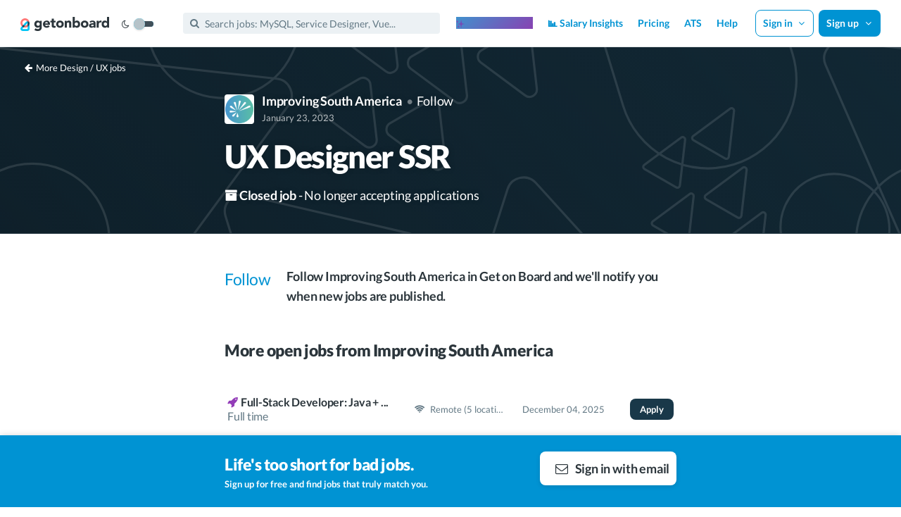

--- FILE ---
content_type: image/svg+xml
request_url: https://d2dgum4gsvdsrq.cloudfront.net/assets/icons/sp-sparkles-adbbcb9c4e19a0a3019d20a148f8ba5c3e2dda5f42a70c9fdb80e585ce237005.svg
body_size: 1085
content:
<svg fill="none" height="50" viewBox="0 0 52 50" width="52" xmlns="http://www.w3.org/2000/svg" xmlns:xlink="http://www.w3.org/1999/xlink"><linearGradient id="a" gradientUnits="userSpaceOnUse" x1="6.14893" x2="191.313" y1="10.6164" y2="1.48897"><stop offset="0" stop-color="#8842b2"/><stop offset="1" stop-color="#0093d3"/></linearGradient><path clip-rule="evenodd" d="m30.0769 48.7071c.2322.1875.5471.2929.8755.2929s.6433-.1054.8755-.2929c.2321-.1875.3626-.4419.3626-.7071.0049-3.4466 1.7022-15.7509 4.7196-18.188s9.5846-3.808 13.8518-3.812c.3284 0 .6433-.1054.8755-.2929s.3626-.4419.3626-.7071-.1304-.5196-.3626-.7071-.5471-.2929-.8755-.2929c-4.2672-.004-10.8344-1.3749-13.8518-3.812s-4.7147-14.7414-4.7196-18.188c0-.26522-.1305-.51957-.3626-.70711-.2322-.18753-.5471-.29289-.8755-.29289s-.6433.10536-.8755.29289c-.2322.18754-.3626.44189-.3626.70711-.0049 3.4466-1.7022 15.7509-4.7196 18.188s-9.5846 3.808-13.8518 3.812c-.3284 0-.6433.1054-.8755.2929s-.36262.4419-.36262.7071.13042.5196.36262.7071.5471.2929.8755.2929c4.2672.004 10.8344 1.3749 13.8518 3.812s4.7147 14.7414 4.7196 18.188c0 .2652.1304.5196.3626.7071zm-23.17361-28.8828c.13931.1125.32826.1757.52528.1757s.38597-.0632.52528-.1757c.13931-.1126.21758-.2652.21758-.4243.00177-1.2726.62845-5.4927 1.74257-6.3925 1.1141-.8999 2.6247-1.4061 4.2003-1.4075.197 0 .3859-.0632.5253-.1757.1393-.1126.2175-.2652.2175-.4243s-.0782-.3117-.2175-.4243c-.1394-.1125-.3283-.1757-.5253-.1757-1.5756-.0014-3.0862-.5076-4.2003-1.40747-1.11412-.89986-1.7408-5.11993-1.74257-6.39253 0-.15913-.07827-.31174-.21758-.42426-.13931-.11253-.32826-.17574-.52528-.17574s-.38597.06321-.52528.17574c-.13931.11252-.21758.26513-.21758.42426-.00177 1.2726-.62846 5.49267-1.74257 6.39253-1.11412.89987-2.62468 1.40607-4.200283 1.40747-.197018 0-.385967.0632-.52528.1757-.1393125.1126-.217577.2652-.217577.4243s.0782645.3117.217577.4243c.139313.1125.328262.1757.52528.1757 1.575603.0014 3.086163.5076 4.200283 1.4075 1.11411.8998 1.7408 5.1199 1.74257 6.3925 0 .1591.07827.3117.21758.4243zm6.93331 29.5c.1393.1125.3283.1757.5253.1757s.386-.0632.5253-.1757c.1393-.1126.2176-.2652.2176-.4243.0017-1.2726.6284-5.4927 1.7425-6.3925 1.1142-.8999 2.6247-1.4061 4.2003-1.4075.197 0 .386-.0632.5253-.1757.1393-.1126.2176-.2652.2176-.4243s-.0783-.3117-.2176-.4243c-.1393-.1125-.3283-.1757-.5253-.1757-1.5756-.0014-3.0861-.5076-4.2003-1.4075-1.1141-.8998-1.7408-5.1199-1.7425-6.3925 0-.1591-.0783-.3117-.2176-.4243-.1393-.1125-.3283-.1757-.5253-.1757s-.386.0632-.5253.1757c-.1393.1126-.2176.2652-.2176.4243-.0017 1.2726-.6284 5.4927-1.7425 6.3925-1.1141.8999-2.62471 1.4061-4.20031 1.4075-.19702 0-.38597.0632-.52528.1757-.13931.1126-.21758.2652-.21758.4243s.07827.3117.21758.4243c.13931.1125.32826.1757.52528.1757 1.5756.0014 3.08621.5076 4.20031 1.4075 1.1141.8998 1.7408 5.1199 1.7425 6.3925 0 .1591.0783.3117.2176.4243z" fill="url(#a)" fill-rule="evenodd"/></svg>